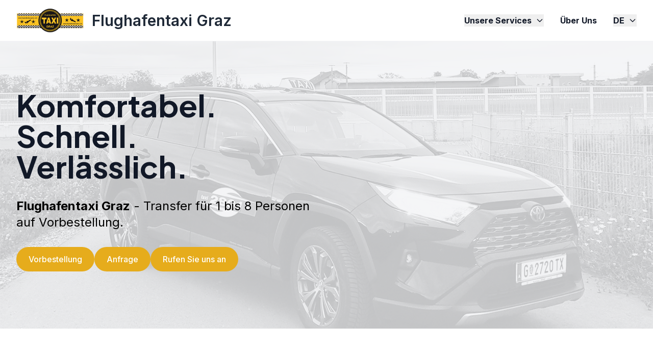

--- FILE ---
content_type: text/html
request_url: http://www.flughafentaxi-graz.com/
body_size: 13399
content:
<!doctype html><html lang=de class=h-full><head><meta name=generator content="Hugo 0.152.2"><meta charset=UTF-8><meta name=viewport content="width=device-width,initial-scale=1"><title>Flughafentaxi Graz</title><meta name=description content="Flughafentaxi Graz"><meta name=author content="Flughafentaxi Graz"><meta name=robots content="index, follow"><meta property="og:title" content="Flughafentaxi Graz"><meta property="og:description" content="Flughafentaxi Graz"><meta property="og:type" content="website"><meta property="og:url" content="https://flughafentaxi-graz.com/"><meta property="og:site_name" content="Flughafentaxi Graz"><meta name=twitter:card content="summary_large_image"><meta name=twitter:title content="Flughafentaxi Graz"><meta name=twitter:description content="Flughafentaxi Graz"><link rel=icon type=image/x-icon href=/images/favicon.ico><link rel=canonical href=https://flughafentaxi-graz.com/><link rel=preconnect href=https://fonts.googleapis.com><link rel=preconnect href=https://fonts.gstatic.com crossorigin><link href="https://fonts.googleapis.com/css2?family=Inter:wght@400;500;600;700&family=Plus+Jakarta+Sans:wght@600;700;800&display=swap" rel=stylesheet><link rel=stylesheet href="/css/main.min.fc96cae84e0d08788acb6c14186080a8cd5e98324f41436625b307c3e438e309.css"></head><body class="min-h-screen flex flex-col"><div class="fixed top-0 left-0 right-0 z-50"><div class=mobile-menu-wrapper><input type=checkbox id=nav-toggle class=nav-toggle><header class="fixed w-full top-0 z-50 bg-white/80 backdrop-blur-sm border-b border-gray-100"><div class="container mx-auto px-4 sm:px-6 lg:px-8 max-w-7xl"><nav class="flex items-center justify-between h-20"><a href=/ class="flex items-center space-x-4"><img src=/images/logo.png alt="Flughafentaxi Graz" class=h-12>
<span class="text-lg sm:text-xl md:text-2xl lg:text-3xl font-semibold text-gray-800">Flughafentaxi Graz</span></a><div class="hidden md:flex items-center space-x-8"><div class="relative group"><button class="flex items-center text-base text-gray-900 hover:text-primary-600 font-bold transition duration-200">
Unsere Services
<svg class="ml-2 w-4 h-4" fill="none" stroke="currentColor" viewBox="0 0 24 24"><path stroke-linecap="round" stroke-linejoin="round" stroke-width="2" d="M19 9l-7 7-7-7"/></svg></button><div class="absolute left-0 mt-2 w-72 opacity-0 invisible group-hover:opacity-100 group-hover:visible transition-all duration-200 ease-in-out"><div class="py-6 bg-white border border-gray-100 shadow-xl rounded-lg"><a href=/#bus class="block px-8 py-3 text-sm text-gray-700 hover:bg-gray-50">Busse und Großraumtaxis</a>
<a href=/#taxi class="block px-8 py-3 text-sm text-gray-700 hover:bg-gray-50">Taxis</a></div></div></div><a href=/about class="text-base text-gray-900 hover:text-primary-600 font-bold transition duration-200">Über Uns</a><div class="relative group"><button class="flex items-center text-base text-gray-900 hover:text-primary-600 font-bold transition duration-200">
DE
<svg class="ml-2 w-4 h-4" fill="none" stroke="currentColor" viewBox="0 0 24 24"><path stroke-linecap="round" stroke-linejoin="round" stroke-width="2" d="M19 9l-7 7-7-7"/></svg></button><div class="absolute right-0 mt-2 w-72 opacity-0 invisible group-hover:opacity-100 group-hover:visible transition-all duration-200 ease-in-out"><div class="py-6 bg-white border border-gray-100 shadow-xl rounded-lg"><a href=/en/ class="language-switch-link block px-8 py-3 text-sm text-gray-700 hover:bg-gray-50" data-lang=en>EN</a></div></div></div></div><div class=md:hidden><label for=nav-toggle class="p-2 rounded-lg hover:bg-gray-100 focus:outline-none focus:ring-2 focus:ring-primary-600 focus:ring-offset-2 transition-colors cursor-pointer"><svg class="w-6 h-6" fill="none" stroke="currentColor" viewBox="0 0 24 24"><path stroke-linecap="round" stroke-linejoin="round" stroke-width="2" d="M4 6h16M4 12h16M4 18h16"/></svg></label></div></nav></div><div class="nav-content md:hidden w-full fixed left-0 right-0 top-20 bg-white border-t border-gray-100 shadow-lg max-h-[calc(100vh-5rem)] overflow-y-auto"><div class="w-full px-6 py-4"><div class=py-2><div class="text-xl text-gray-900 font-bold mb-2">Unsere Services</div><div class=pl-4><a href=/#bus class="block text-gray-700 hover:text-primary-600 py-2">Busse und Großraumtaxis</a>
<a href=/#taxi class="block text-gray-700 hover:text-primary-600 py-2">Taxis</a></div></div><a href=/about class="block text-xl text-gray-900 hover:text-primary-600 font-bold transition duration-200 py-2">Über Uns</a><div class="py-4 border-t border-gray-200 mt-4"><div class="text-lg text-gray-600 font-semibold mb-2"></div><span class="block py-2 text-primary-600 font-bold">DE</span>
<a href=/en/ class="language-switch-link block py-2 text-gray-700 hover:text-primary-600" data-lang=en>EN</a></div></div></div></header><style>.mobile-menu-wrapper{position:relative}.nav-toggle{display:none}.nav-content{display:none;-webkit-overflow-scrolling:touch}.nav-toggle:checked~header .nav-content{display:block}</style><script>(function(){var e=document.getElementById("nav-toggle");e&&e.addEventListener("change",function(){this.checked?document.body.style.overflow="hidden":document.body.style.overflow=""})})()</script></div></div><div class=pt-20><section class="relative overflow-hidden" style=background:linear-gradient(180deg,#F3F4F6,#F3F4F6)><div class="absolute inset-0 z-0 w-full h-full object-cover filter grayscale" style=opacity:.2><img src=/images/hero.png alt=Background class="w-full h-full object-cover"></div><div class="container relative z-10 pt-16 pb-20 md:pt-24 md:pb-28"><div class="grid lg:grid-cols-2 gap-12 items-center"><div class=space-y-8><h1 class="text-4xl md:text-5xl lg:text-6xl font-bold leading-tight">Komfortabel.<br>Schnell.<br>Verlässlich.</h1><p class=text-2xl style=color:#000><b>Flughafentaxi Graz</b> - Transfer für 1 bis 8 Personen auf Vorbestellung.</p><div class="flex flex-col sm:flex-row gap-4"><a href=/book class="btn-primary text-center">Vorbestellung
</a><a href=/contact class="btn-primary text-center">Anfrage
</a><a href=tel:+43%20664%205123534 class="btn-primary text-center">Rufen Sie uns an</a></div></div><div class=relative></div></div></div></section><section class=section><div class=container><div class="text-center max-w-3xl mx-auto mb-16"><h2 class="text-3xl md:text-4xl font-bold mb-6">Unsere Services</h2><p class="text-xl sm:text-2xl md:text-3xl text-gray-600">Erleben Sie unsere Premium-Dienstleistungen. Komfortabel, schnell und verlässlich.</p></div><div class="space-y-20 md:space-y-25"><div class="grid lg:grid-cols-2 gap-12 items-center" style=--badge-color:#000000><div class="order-2 lg:order-1"><img src=/images/fleet_1.png alt=Taxis class="rounded-xl shadow-elevation"></div><div class=space-y-6><style>.badge{background-color:color-mix(in srgb,var(--badge-color) 10%,transparent);color:var(--badge-color)}.badge-icon{color:var(--badge-color)}</style><div class="badge inline-block px-4 py-2 rounded-full font-medium">Schnell ans Ziel?</div><h3 class="text-2xl md:text-3xl font-bold" id=taxi>Taxis</h3><p class="text-xl text-gray-600">Selbstverständlich stehen unsere Taxis auf Vorbestellung für die folgenden Transfers zur Verfügung.</p><ul class=space-y-4><li class="flex items-center space-x-3"><span class=text-lg>🚕</span>
<span class=text-lg>AIRPORT SERVICE – Flughafentransfer Graz; Wien; Linz; Salzburg.</span></li><li class="flex items-center space-x-3"><span class=text-lg>🚕</span>
<span class=text-lg>ABHOLSERVICE – Am Flughafen Ihrer Wahl.</span></li><li class="flex items-center space-x-3"><span class=text-lg>🚕</span>
<span class=text-lg>BUS- & BAHNZUBRINGER – Pünktlich am Bahnhof Ihrer Wahl.</span></li><li class="flex items-center space-x-3"><span class=text-lg>🚕</span>
<span class=text-lg>ÜBERLANDFAHRTEN - Thermenfahrten; Hotelfahrten; u.v.m.</span></li></ul><a href=/book/ class="btn-primary inline-block">Jetzt Vorbestellen</a></div></div><div class="grid lg:grid-cols-2 gap-12 items-center" style=--badge-color:#000000><div class=space-y-6><style>.badge{background-color:color-mix(in srgb,var(--badge-color) 10%,transparent);color:var(--badge-color)}.badge-icon{color:var(--badge-color)}</style><div class="badge inline-block px-4 py-2 rounded-full font-medium">Brauchen Sie mehr Platz?</div><h3 class="text-2xl md:text-3xl font-bold" id=bus>Busse und Großraumtaxis</h3><p class="text-xl text-gray-600">Gerne unterbreiten wir Ihnen ein individuelles Angebot auf Ihre Anfrage bezüglich unserer Taxis (Fahrzeuge für 1–4 Personen) sowie unserer Kleinbusse für 1–7 (bis 8) Personen. Die Fahrzeuge stehen auf Vorbestellung zur Verfügung und werden zu einem verbindlich festgelegten Fixpreis angeboten.</p><ul class=space-y-4><li class="flex items-center space-x-3"><span class=text-lg>🚕</span>
<span class=text-lg>AIRPORT SERVICE – Flughafentransfer Graz; Wien; Linz; Salzburg.</span></li><li class="flex items-center space-x-3"><span class=text-lg>🚕</span>
<span class=text-lg>EVENT-FAHRSERVICE – Formel 1; MotoGP; Konzerte; u.v.m.</span></li><li class="flex items-center space-x-3"><span class=text-lg>🚕</span>
<span class=text-lg>SHUTTLE-SERVICE – Kongress- und Eventfahrten.</span></li><li class="flex items-center space-x-3"><span class=text-lg>🚕</span>
<span class=text-lg>ÜBERLANDFAHRTEN - Thermenfahrten; Hotelfahrten; u.v.m.</span></li></ul><a href=/contact class="btn-primary inline-block">Anfrage</a></div><div><img src=/images/busses.png alt="Busse und Großraumtaxis" class="rounded-xl shadow-elevation"></div></div></div></div></section><section class="border-y border-gray-100 overflow-hidden"><div class="container mx-auto"><div><div class=logo-scroll><div class="logos-slide animate"><img src=/images/logos/kontaktlos.png class=h-20 alt=Contactless>
<img src=/images/logos/visa.png class=h-20 alt=Visa>
<img src=/images/logos/visa-pay.png class=h-20 alt="Visa Pay">
<img src=/images/logos/mastercard.png class=h-20 alt=Mastercard>
<img src=/images/logos/maestro.svg class=h-20 alt=Maestro>
<img src=/images/logos/kontaktlos.png class=h-20 alt=Contactless>
<img src=/images/logos/visa.png class=h-20 alt=Visa>
<img src=/images/logos/visa-pay.png class=h-20 alt="Visa Pay">
<img src=/images/logos/mastercard.png class=h-20 alt=Mastercard>
<img src=/images/logos/maestro.svg class=h-20 alt=Maestro></div></div></div></div></section><style>.logo-scroll{overflow:hidden;padding:20px 0;white-space:nowrap;position:relative}.logo-scroll.static{display:flex;justify-content:center;overflow:visible}.logo-scroll.static .logos-slide{display:flex;justify-content:center;flex-wrap:wrap;gap:40px}.logos-slide{display:inline-block}.logos-slide.animate{animation:30s slide infinite linear}.logos-slide img{max-height:4rem;margin:0 40px;display:inline-block;vertical-align:middle}.logo-scroll.static .logos-slide img{margin:0}@keyframes slide{from{transform:translateX(0)}to{transform:translateX(calc(-100%/2))}}.logo-scroll:hover .logos-slide.animate{animation-play-state:paused}@media(max-width:768px){.logos-slide.animate{animation:15s slide infinite linear}}</style><section class=cta-section><div class=container><div class="relative rounded-lg overflow-hidden bg-primary-600 cta-gradient" style="--gradient-angle:45;--gradient-from: ;--gradient-to:"><div class="relative text-center max-w-3xl mx-auto px-6 py-10"><h2 class="text-xl sm:text-xl md:text-4xl font-bold mb-6">Bereit für außergewöhnlichen Service?</h2><p class="text-lg sm:text-lg md:text-xl mb-8">Jetzt Anfrage stellen oder direkt vorbestellen.</p><div class="flex flex-col sm:flex-row justify-center gap-4"><a href=/book class="btn bg-white text-gray-600 hover:bg-gray-100">Jetzt Vorbestellen
</a><a href=/contact class="btn bg-white text-gray-600 hover:bg-gray-100">Anfrage Stellen
</a><a href=tel:+43%20664%205123534 class="btn bg-white text-gray-600 hover:bg-gray-100">Rufen Sie uns an</a></div></div></div></div></section></div><footer class="bg-gray-50 py-6 border-t border-gray-200"><div class="container mx-auto px-4 sm:px-6 lg:px-8 max-w-7xl"><div class="flex flex-col md:flex-row justify-between space-y-4 md:space-y-0"><div class=flex-1><div class="flex space-x-3 p-2"></div></div><div class=flex-1><h3 class="text-sm font-semibold uppercase tracking-wider text-gray-900 mb-4"></h3><ul class=space-y-2><li><a href=/contact class="text-gray-600 hover:text-primary-600">Kontakt</a></li></ul></div><div class=flex-1><h3 class="text-sm font-semibold uppercase tracking-wider text-gray-900 mb-4"></h3><ul class=space-y-2><li><a href=/impressum class="text-gray-600 hover:text-primary-600">Impressum</a></li></ul></div><div class=flex-1><h3 class="text-sm font-semibold uppercase tracking-wider text-gray-900 mb-4"></h3><ul class=space-y-2><li><a href=/agb class="text-gray-600 hover:text-primary-600">AGB</a></li></ul></div></div><div class="mt-12 pt-8 border-t border-gray-200"><div class="flex flex-col md:flex-row justify-center items-center space-y-4 md:space-y-0"><p class="text-gray-600 text-sm">© 2025 Flughafentaxi Graz.</p></div></div></div></footer><script src=/js/language-preference.js></script><script>const mobileMenuButton=document.getElementById("mobile-menu-button");mobileMenuButton&&mobileMenuButton.addEventListener("click",function(){const e=document.getElementById("mobile-menu");e&&e.classList.toggle("hidden")})</script></body></html>

--- FILE ---
content_type: image/svg+xml
request_url: http://www.flughafentaxi-graz.com/images/logos/maestro.svg
body_size: 14540
content:
<?xml version="1.0" encoding="UTF-8" standalone="no"?>
<!-- Created with Inkscape (http://www.inkscape.org/) -->
<svg
   xmlns:svg="http://www.w3.org/2000/svg"
   xmlns="http://www.w3.org/2000/svg"
   version="1.0"
   width="1133.8583"
   height="706.88977"
   id="svg3966">
  <defs
     id="defs3968" />
  <g
     transform="translate(112.2687,-199.5575)"
     id="layer1">
    <g
       transform="translate(35.433071,35.434149)"
       id="g4014">
      <g
         transform="matrix(22.681031,0,0,-22.681031,419.26126,753.24683)"
         id="g2903">
        <path
           d="M 0,0 C 2.83,2.564 4.608,6.27 4.608,10.392 C 4.608,14.513 2.83,18.218 0,20.783 C -2.49,23.039 -5.791,24.412 -9.414,24.412 C -17.156,24.412 -23.435,18.135 -23.435,10.392 C -23.435,2.648 -17.156,-3.63 -9.414,-3.63 C -5.791,-3.63 -2.49,-2.256 0,0"
           id="path2905"
           style="fill:#009cdc;fill-opacity:1;fill-rule:nonzero;stroke:none" />
      </g>
      <g
         transform="matrix(22.681031,0,0,-22.681031,419.26126,753.24683)"
         id="g2907">
        <path
           d="M 0,0 C 2.83,2.564 4.608,6.27 4.608,10.392 C 4.608,14.513 2.83,18.218 0,20.783"
           id="path2909"
           style="fill:#009cdc;fill-opacity:1;fill-rule:nonzero;stroke:none" />
      </g>
      <g
         transform="matrix(22.681031,0,0,-22.681031,419.26126,753.24683)"
         id="g2911">
        <path
           d="M 0,0 C 2.83,2.564 4.608,6.27 4.608,10.392 C 4.608,14.513 2.83,18.218 0,20.783"
           id="path2913"
           style="fill:none;stroke:#009cdc;stroke-width:0.1;stroke-linecap:butt;stroke-linejoin:miter;stroke-miterlimit:4;stroke-dasharray:none;stroke-opacity:1" />
      </g>
      <g
         transform="matrix(22.681031,0,0,-22.681031,632.7127,199.5575)"
         id="g2915">
        <path
           d="M 0,0 C -3.622,0 -6.924,-1.373 -9.411,-3.629 C -9.919,-4.088 -10.392,-4.585 -10.828,-5.114 L -7.997,-5.114 C -7.61,-5.584 -7.252,-6.079 -6.928,-6.597 L -11.897,-6.597 C -12.194,-7.074 -12.465,-7.57 -12.705,-8.082 L -6.121,-8.082 C -5.895,-8.563 -5.696,-9.058 -5.526,-9.568 L -13.299,-9.568 C -13.46,-10.051 -13.596,-10.546 -13.706,-11.052 L -5.119,-11.052 C -4.912,-12.009 -4.803,-13.002 -4.803,-14.02 C -4.803,-15.577 -5.057,-17.075 -5.526,-18.474 L -13.299,-18.474 C -13.128,-18.983 -12.93,-19.479 -12.705,-19.959 L -6.121,-19.959 C -6.36,-20.472 -6.63,-20.967 -6.928,-21.445 L -11.897,-21.445 C -11.573,-21.963 -11.215,-22.458 -10.828,-22.928 L -7.997,-22.928 C -8.432,-23.457 -8.906,-23.954 -9.411,-24.412 C -6.924,-26.668 -3.622,-28.042 0,-28.042 C 7.744,-28.042 14.021,-21.764 14.021,-14.02 C 14.021,-6.277 7.744,0 0,0"
           id="path2917"
           style="fill:#ed2233;fill-opacity:1;fill-rule:nonzero;stroke:none" />
      </g>
      <g
         transform="matrix(22.681031,0,0,-22.681031,917.2686,694.23106)"
         id="g2919">
        <path
           d="M 0,0 L 0.051,0 C 0.069,0 0.091,-0.001 0.108,0.008 C 0.123,0.018 0.131,0.036 0.131,0.053 C 0.131,0.069 0.122,0.086 0.108,0.094 C 0.092,0.104 0.066,0.101 0.048,0.101 L 0,0.101 L 0,0 z M 0,-0.225 L -0.093,-0.225 L -0.093,0.173 L 0.074,0.173 C 0.109,0.173 0.146,0.172 0.176,0.152 C 0.209,0.131 0.227,0.092 0.227,0.053 C 0.227,0.008 0.201,-0.034 0.158,-0.05 L 0.232,-0.225 L 0.129,-0.225 L 0.068,-0.068 L 0,-0.068 L 0,-0.225 z M 0.061,-0.371 C 0.251,-0.371 0.406,-0.217 0.406,-0.027 C 0.406,0.163 0.251,0.317 0.061,0.317 C -0.128,0.317 -0.284,0.163 -0.284,-0.027 C -0.284,-0.217 -0.128,-0.371 0.061,-0.371 z M -0.392,-0.027 C -0.392,0.224 -0.19,0.426 0.061,0.426 C 0.312,0.426 0.513,0.224 0.513,-0.027 C 0.513,-0.276 0.312,-0.48 0.061,-0.48 C -0.19,-0.48 -0.392,-0.276 -0.392,-0.027"
           id="path2921"
           style="fill:#ed2233;fill-opacity:1;fill-rule:nonzero;stroke:none" />
      </g>
      <g
         transform="matrix(22.681031,0,0,-22.681031,156.11618,606.0472)"
         id="g2923">
        <path
           d="M 0,0 L -1.762,0 L -0.726,5.465 L -3.114,0 L -4.588,0 L -4.878,5.435 L -6.033,0 L -7.636,0 L -6.283,7.109 L -3.512,7.109 L -3.481,2.709 L -1.561,7.109 L 1.375,7.109 L 0,0"
           id="path2925"
           style="fill:#003873;fill-opacity:1;fill-rule:nonzero;stroke:none" />
      </g>
      <g
         transform="matrix(22.681031,0,0,-22.681031,598.3509,604.41417)"
         id="g2927">
        <path
           d="M 0,0 C -0.478,-0.131 -0.851,-0.188 -1.254,-0.188 C -2.147,-0.188 -2.634,0.26 -2.634,1.082 C -2.634,1.244 -2.617,1.418 -2.582,1.6 L -2.477,2.166 L -2.395,2.624 L -1.586,7.037 L 0.15,7.037 L -0.102,5.71 L 0.788,5.71 L 0.549,4.304 L -0.345,4.304 L -0.805,1.892 C -0.825,1.787 -0.835,1.708 -0.835,1.654 C -0.835,1.355 -0.655,1.225 -0.24,1.225 C -0.041,1.225 0.113,1.243 0.231,1.28 L 0,0"
           id="path2929"
           style="fill:#003873;fill-opacity:1;fill-rule:nonzero;stroke:none" />
      </g>
      <g
         transform="matrix(22.681031,0,0,-22.681031,441.21649,516.34372)"
         id="g2931">
        <path
           d="M 0,0 C 0,-0.73 0.411,-1.233 1.344,-1.61 C 2.059,-1.901 2.17,-1.986 2.17,-2.25 C 2.17,-2.61 1.855,-2.772 1.157,-2.772 C 0.629,-2.772 0.14,-2.699 -0.425,-2.542 L -0.669,-3.876 L -0.589,-3.888 L -0.266,-3.948 C -0.163,-3.967 -0.009,-3.983 0.195,-3.998 C 0.615,-4.031 0.939,-4.047 1.168,-4.047 C 3.031,-4.047 3.892,-3.435 3.892,-2.118 C 3.892,-1.325 3.533,-0.859 2.647,-0.509 C 1.907,-0.215 1.822,-0.151 1.822,0.119 C 1.822,0.43 2.115,0.59 2.686,0.59 C 3.032,0.59 3.505,0.558 3.954,0.504 L 4.206,1.842 C 3.749,1.905 3.055,1.956 2.652,1.956 C 0.678,1.956 -0.006,1.067 0,0"
           id="path2933"
           style="fill:#003873;fill-opacity:1;fill-rule:nonzero;stroke:none" />
      </g>
      <g
         transform="matrix(22.681031,0,0,-22.681031,257.47746,547.62087)"
         id="g2935">
        <path
           d="M 0,0 C -0.183,0.02 -0.263,0.025 -0.39,0.025 C -1.379,0.025 -1.88,-0.272 -1.88,-0.855 C -1.88,-1.215 -1.636,-1.445 -1.254,-1.445 C -0.542,-1.445 -0.03,-0.854 0,0 z M 1.178,-2.576 L -0.273,-2.576 L -0.238,-1.977 C -0.681,-2.45 -1.269,-2.674 -2.07,-2.674 C -3.014,-2.674 -3.664,-2.031 -3.664,-1.096 C -3.664,0.312 -2.536,1.133 -0.599,1.133 C -0.399,1.133 -0.148,1.117 0.113,1.088 C 0.167,1.278 0.181,1.361 0.181,1.464 C 0.181,1.847 -0.123,1.989 -0.938,1.989 C -1.436,1.989 -1.999,1.928 -2.388,1.828 L -2.63,1.768 L -2.786,1.73 L -2.545,3.03 C -1.674,3.252 -1.1,3.337 -0.455,3.337 C 1.044,3.337 1.838,2.75 1.838,1.641 C 1.838,1.356 1.81,1.138 1.695,0.495 C 1.546,-0.511 1.298,-1.552 1.178,-2.576"
           id="path2937"
           style="fill:#003873;fill-opacity:1;fill-rule:nonzero;stroke:none" />
      </g>
      <g
         transform="matrix(22.681031,0,0,-22.681031,395.08327,525.18932)"
         id="g2939">
        <path
           d="M 0,0 C 0.01,0.121 0.014,0.221 0.014,0.296 C 0.014,0.764 -0.291,1.042 -0.811,1.042 C -1.367,1.042 -1.763,0.671 -1.924,0.005 L 0,0 z M 0.847,-3.439 C 0.249,-3.598 -0.329,-3.675 -0.941,-3.674 C -2.892,-3.673 -3.908,-2.784 -3.908,-1.085 C -3.908,0.901 -2.615,2.361 -0.859,2.361 C 0.578,2.361 1.495,1.543 1.495,0.26 C 1.495,-0.166 1.432,-0.581 1.281,-1.166 L -2.188,-1.166 C -2.202,-1.256 -2.206,-1.296 -2.206,-1.349 C -2.206,-2.02 -1.689,-2.36 -0.675,-2.36 C -0.052,-2.36 0.512,-2.247 1.137,-1.994 L 0.847,-3.439"
           id="path2941"
           style="fill:#003873;fill-opacity:1;fill-rule:nonzero;stroke:none" />
      </g>
      <g
         transform="matrix(22.681031,0,0,-22.681031,796.5604,530.90493)"
         id="g2943">
        <path
           d="M 0,0 C 0,0.604 -0.245,1.175 -0.961,1.175 C -1.851,1.175 -2.403,0.124 -2.403,-0.806 C -2.403,-1.59 -2.025,-2.116 -1.401,-2.104 C -1.023,-2.104 -0.217,-1.59 -0.057,-0.69 C -0.02,-0.481 0,-0.249 0,0 z M 1.772,-0.691 C 1.512,-2.614 0.169,-3.468 -1.617,-3.468 C -3.591,-3.468 -4.389,-2.269 -4.389,-0.803 C -4.389,1.247 -3.039,2.635 -0.953,2.635 C 0.857,2.635 1.819,1.492 1.819,0.026 C 1.819,-0.33 1.818,-0.355 1.772,-0.691"
           id="path2945"
           style="fill:#003873;fill-opacity:1;fill-rule:nonzero;stroke:none" />
      </g>
      <g
         transform="matrix(22.681031,0,0,-22.681031,849.9969,585.86108)"
         id="g2947">
        <path
           d="M 0,0 L 0.052,0 C 0.071,0 0.092,-0.002 0.108,0.007 C 0.123,0.016 0.132,0.035 0.132,0.053 C 0.132,0.068 0.121,0.085 0.109,0.092 C 0.093,0.103 0.067,0.101 0.05,0.101 L 0,0.101 L 0,0 z M 0,-0.226 L -0.092,-0.226 L -0.092,0.171 L 0.076,0.171 C 0.11,0.171 0.146,0.171 0.178,0.152 C 0.21,0.13 0.229,0.091 0.229,0.052 C 0.229,0.007 0.202,-0.035 0.159,-0.051 L 0.232,-0.226 L 0.129,-0.226 L 0.068,-0.07 L 0,-0.07 L 0,-0.226 z M 0.062,-0.37 C 0.252,-0.37 0.405,-0.218 0.405,-0.028 C 0.405,0.162 0.252,0.316 0.062,0.316 C -0.128,0.316 -0.282,0.162 -0.282,-0.028 C -0.282,-0.218 -0.128,-0.37 0.062,-0.37 z M -0.391,-0.028 C -0.391,0.223 -0.189,0.425 0.062,0.425 C 0.311,0.425 0.515,0.223 0.515,-0.028 C 0.515,-0.278 0.311,-0.481 0.062,-0.481 C -0.189,-0.481 -0.391,-0.278 -0.391,-0.028"
           id="path2949"
           style="fill:#ffffff;fill-opacity:1;fill-rule:nonzero;stroke:none" />
      </g>
      <g
         transform="matrix(22.681031,0,0,-22.681031,166.02754,596.77041)"
         id="g2951">
        <path
           d="M 0,0 L -1.745,0 L -0.707,5.465 L -3.096,0 L -4.687,0 L -4.978,5.435 L -6.019,0 L -7.602,0 L -6.249,7.109 L -3.526,7.109 L -3.382,2.708 L -1.461,7.109 L 1.376,7.109 L 0,0"
           id="path2953"
           style="fill:#ffffff;fill-opacity:1;fill-rule:nonzero;stroke:none" />
      </g>
      <g
         transform="matrix(22.681031,0,0,-22.681031,608.353,595.13763)"
         id="g2955">
        <path
           d="M 0,0 C -0.477,-0.132 -0.851,-0.188 -1.253,-0.188 C -2.147,-0.188 -2.634,0.26 -2.634,1.082 C -2.634,1.245 -2.616,1.417 -2.583,1.601 L -2.477,2.166 L -2.394,2.624 L -1.586,7.038 L 0.15,7.038 L -0.102,5.709 L 0.789,5.709 L 0.55,4.305 L -0.346,4.305 L -0.805,1.893 C -0.825,1.786 -0.834,1.707 -0.834,1.654 C -0.834,1.355 -0.655,1.224 -0.239,1.224 C -0.041,1.224 0.114,1.243 0.231,1.28 L 0,0"
           id="path2957"
           style="fill:#ffffff;fill-opacity:1;fill-rule:nonzero;stroke:none" />
      </g>
      <g
         transform="matrix(22.681031,0,0,-22.681031,710.0774,503.27941)"
         id="g2959">
        <path
           d="M 0,0 L -0.041,0.184 L 0.308,1.089 C 0.226,1.098 0.192,1.099 0.175,1.105 C 0.082,1.125 0.033,1.136 0.025,1.137 C -0.028,1.147 -0.086,1.152 -0.151,1.152 C -0.724,1.152 -1.137,0.898 -1.67,0.214 L -1.487,1.242 L -3.295,1.242 L -4.37,-4.531 L -2.636,-4.531 C -2.397,-3.205 -2.292,-2.45 -2.151,-1.826 C -1.919,-0.784 -1.144,-0.312 -0.591,-0.417 C -0.53,-0.429 -0.476,-0.431 -0.396,-0.462 L -0.29,-0.502 L 0,0"
           id="path2961"
           style="fill:#003873;fill-opacity:1;fill-rule:nonzero;stroke:none" />
      </g>
      <g
         transform="matrix(22.681031,0,0,-22.681031,723.9582,466.71761)"
         id="g2963">
        <path
           d="M 0,0 C -0.147,0.057 -0.18,0.057 -0.198,0.063 C -0.291,0.083 -0.339,0.095 -0.348,0.096 C -0.401,0.106 -0.459,0.112 -0.524,0.112 C -1.097,0.112 -1.51,-0.144 -2.043,-0.828 L -1.889,0.047 L -3.47,0.047 L -4.534,-5.734 L -2.788,-5.734 C -2.163,-2.198 -1.895,-1.578 -1.057,-1.578 C -0.995,-1.578 -0.922,-1.583 -0.836,-1.592 L -0.633,-1.635 L 0,0"
           id="path2965"
           style="fill:#ffffff;fill-opacity:1;fill-rule:nonzero;stroke:none" />
      </g>
      <g
         transform="matrix(22.681031,0,0,-22.681031,451.44562,507.06743)"
         id="g2967">
        <path
           d="M 0,0 C 0,-0.73 0.412,-1.234 1.346,-1.611 C 2.06,-1.901 2.17,-1.987 2.17,-2.25 C 2.17,-2.609 1.855,-2.771 1.157,-2.771 C 0.63,-2.771 0.14,-2.7 -0.425,-2.543 L -0.667,-3.876 L -0.589,-3.889 L -0.265,-3.949 C -0.162,-3.967 -0.007,-3.982 0.196,-3.998 C 0.615,-4.031 0.94,-4.047 1.169,-4.047 C 3.032,-4.047 3.892,-3.438 3.892,-2.118 C 3.892,-1.324 3.533,-0.859 2.649,-0.508 C 1.908,-0.216 1.823,-0.151 1.823,0.118 C 1.823,0.43 2.116,0.59 2.687,0.59 C 3.033,0.59 3.507,0.557 3.956,0.504 L 4.207,1.842 C 3.75,1.904 3.057,1.955 2.654,1.955 C 0.678,1.955 -0.005,1.067 0,0"
           id="path2969"
           style="fill:#ffffff;fill-opacity:1;fill-rule:nonzero;stroke:none" />
      </g>
      <g
         transform="matrix(22.681031,0,0,-22.681031,265.82407,538.34433)"
         id="g2971">
        <path
           d="M 0,0 C -0.183,0.019 -0.264,0.024 -0.39,0.024 C -1.379,0.024 -1.88,-0.272 -1.88,-0.855 C -1.88,-1.215 -1.636,-1.446 -1.254,-1.446 C -0.543,-1.446 -0.029,-0.854 0,0 z M 1.274,-2.576 L -0.177,-2.576 L -0.144,-1.976 C -0.585,-2.45 -1.173,-2.676 -1.974,-2.676 C -2.92,-2.676 -3.568,-2.032 -3.568,-1.096 C -3.568,0.311 -2.44,1.132 -0.503,1.132 C -0.305,1.132 -0.052,1.117 0.209,1.087 C 0.262,1.278 0.276,1.361 0.276,1.464 C 0.276,1.847 -0.027,1.99 -0.843,1.99 C -1.34,1.99 -1.905,1.928 -2.293,1.829 L -2.534,1.767 L -2.69,1.729 L -2.449,3.03 C -1.578,3.251 -1.004,3.336 -0.359,3.336 C 1.14,3.336 1.933,2.749 1.933,1.641 C 1.933,1.355 1.906,1.138 1.791,0.495 C 1.649,-0.515 1.389,-1.55 1.274,-2.576"
           id="path2973"
           style="fill:#ffffff;fill-opacity:1;fill-rule:nonzero;stroke:none" />
      </g>
      <g
         transform="matrix(22.681031,0,0,-22.681031,403.47525,515.91278)"
         id="g2975">
        <path
           d="M 0,0 C 0.01,0.121 0.014,0.22 0.014,0.295 C 0.014,0.765 -0.292,1.041 -0.811,1.041 C -1.365,1.041 -1.764,0.67 -1.925,0.004 L 0,0 z M 0.93,-3.439 C 0.33,-3.597 -0.248,-3.675 -0.86,-3.675 C -2.81,-3.672 -3.827,-2.785 -3.827,-1.085 C -3.827,0.901 -2.533,2.362 -0.776,2.362 C 0.659,2.362 1.577,1.543 1.577,0.26 C 1.577,-0.165 1.515,-0.581 1.362,-1.167 L -2.107,-1.167 C -2.121,-1.256 -2.125,-1.297 -2.125,-1.35 C -2.125,-2.019 -1.606,-2.361 -0.593,-2.361 C 0.031,-2.361 0.594,-2.247 1.22,-1.995 L 0.93,-3.439"
           id="path2977"
           style="fill:#ffffff;fill-opacity:1;fill-rule:nonzero;stroke:none" />
      </g>
      <g
         transform="matrix(22.681031,0,0,-22.681031,806.2452,520.53972)"
         id="g2979">
        <path
           d="M 0,0 C 0,0.605 -0.246,1.176 -0.962,1.176 C -1.852,1.176 -2.405,0.123 -2.405,-0.805 C -2.405,-1.589 -2.025,-2.117 -1.401,-2.105 C -1.024,-2.105 -0.217,-1.589 -0.057,-0.689 C -0.02,-0.48 0,-0.248 0,0 z M 1.797,-0.739 C 1.535,-2.662 0.193,-3.516 -1.593,-3.516 C -3.568,-3.516 -4.365,-2.317 -4.365,-0.85 C -4.365,1.199 -3.015,2.586 -0.929,2.586 C 0.881,2.586 1.842,1.444 1.842,-0.022 C 1.842,-0.379 1.842,-0.402 1.797,-0.739"
           id="path2981"
           style="fill:#ffffff;fill-opacity:1;fill-rule:nonzero;stroke:none" />
      </g>
    </g>
  </g>
</svg>


--- FILE ---
content_type: application/javascript
request_url: http://www.flughafentaxi-graz.com/js/language-preference.js
body_size: 12115
content:
/**
 * Language Preference Manager
 * Stores user's language selection in localStorage and auto-redirects on subsequent visits
 * Supports automatic language detection via VisitorAPI
 */
(function() {
    'use strict';

    // Configuration
    const STORAGE_KEY = 'hugo_preferred_language';
    const SESSION_KEY = 'language_redirected';

    // Get VisitorAPI project ID from Hugo config (injected via template)
    const VISITOR_API_PID = window.HUGO_VISITOR_API_PID || null;

    /**
     * Initialize the language preference system
     */
    function init() {
        // Check and redirect on page load (before DOM ready for faster redirect)
        checkAndRedirect();

        // Attach click handlers after DOM is ready
        if (document.readyState === 'loading') {
            document.addEventListener('DOMContentLoaded', attachLanguageSwitchers);
        } else {
            attachLanguageSwitchers();
        }
    }

    /**
     * Check if we should redirect to user's preferred language
     */
    function checkAndRedirect() {
        try {
            const preferredLang = getStoredLanguage();
            const currentLang = getCurrentLanguage();

            console.log('Language preference check:', {
                preferredLang: preferredLang || 'none',
                currentLang: currentLang,
                visitorApiConfigured: !!VISITOR_API_PID
            });

            // If user has a stored preference and it matches current language, we're good
            if (preferredLang && preferredLang === currentLang) {
                console.log('Language preference: Already on preferred language:', currentLang);
                return;
            }

            // If user has a stored preference, use it
            if (preferredLang && preferredLang !== currentLang && isValidLanguage(preferredLang)) {
                console.log('Language preference: Redirecting to stored preference:', preferredLang);
                redirectToLanguage(preferredLang);
                return;
            }

            // If no stored preference and VisitorAPI is configured, call it every time
            if (!preferredLang && VISITOR_API_PID) {
                detectLanguageViaVisitorAPI();
            } else if (!preferredLang) {
                console.log('Language preference: No stored preference and VisitorAPI not configured');
            }
        } catch (e) {
            // Silently fail if localStorage/sessionStorage is unavailable
            console.warn('Language preference: Storage unavailable', e);
        }
    }

    /**
     * Detect user's language using VisitorAPI
     */
    function detectLanguageViaVisitorAPI() {
        console.log('VisitorAPI: Calling API to detect language...');

        // VisitorAPI implementation
        var VisitorAPI = function(projectId, successCallback, errorCallback) {
            var xhr = new XMLHttpRequest();
            xhr.onreadystatechange = function() {
                if (xhr.readyState === XMLHttpRequest.DONE) {
                    try {
                        var response = JSON.parse(xhr.responseText);
                        if (response.status === 200) {
                            successCallback(response.data);
                        } else {
                            errorCallback(response.status, response.result);
                        }
                    } catch (e) {
                        errorCallback(0, 'Failed to parse response');
                    }
                }
            };
            xhr.open("GET", "https://api.visitorapi.com/api/?pid=" + projectId);
            xhr.send(null);
        };

        // Call VisitorAPI
        VisitorAPI(
            VISITOR_API_PID,
            function(data) {
                handleVisitorAPISuccess(data);
            },
            function(errorCode, errorMessage) {
                console.warn('VisitorAPI error:', errorCode, errorMessage);
            }
        );
    }

    /**
     * Handle successful VisitorAPI response
     * @param {Object} data - VisitorAPI response data
     */
    function handleVisitorAPISuccess(data) {
        console.log('VisitorAPI: Received data:', data);

        // Get languages from response (e.g., ["en", "eng"])
        var languages = data.languages || [];

        if (languages.length === 0) {
            console.log('VisitorAPI: No languages detected in response');
            return;
        }

        console.log('VisitorAPI: Detected languages:', languages);

        // Get current language to check if already on preferred language
        var currentLang = getCurrentLanguage();
        console.log('VisitorAPI: Current language:', currentLang);

        // Get all available Hugo language codes from the page
        var availableHugoLangs = [];
        var languageLinks = document.querySelectorAll('.language-switch-link');

        for (var i = 0; i < languageLinks.length; i++) {
            var hugoLang = languageLinks[i].getAttribute('data-lang');
            if (hugoLang) {
                availableHugoLangs.push(hugoLang.toLowerCase());
            }
        }

        // Add current language to available languages if not already present
        // This handles the case where default language (e.g., "en") might not have a visible switch link
        if (currentLang && availableHugoLangs.indexOf(currentLang) === -1) {
            availableHugoLangs.unshift(currentLang); // Add to beginning of array
            console.log('VisitorAPI: Added current language to available languages:', currentLang);
        }

        console.log('VisitorAPI: Available Hugo languages:', availableHugoLangs);

        // Try to match visitor's language to available Hugo languages
        // Match using first 2 characters of language code (e.g., "en" matches "en", "zh" matches "zh-cn")
        // IMPORTANT: Iterate through visitor's languages IN ORDER to respect preference
        var detectedLang = null;

        for (var i = 0; i < languages.length; i++) {
            var visitorLang = languages[i].toLowerCase();
            // Get first 2 characters of the visitor's language code
            var langPrefix = visitorLang.substring(0, 2);

            console.log('VisitorAPI: Checking visitor language:', visitorLang, '(prefix: ' + langPrefix + ')');

            // Check if any available Hugo language matches this visitor language
            for (var j = 0; j < availableHugoLangs.length; j++) {
                var hugoLang = availableHugoLangs[j];
                // Get first 2 characters of Hugo language code
                var hugoPrefix = hugoLang.substring(0, 2);

                // Match based on first 2 characters
                if (langPrefix === hugoPrefix) {
                    detectedLang = hugoLang;
                    console.log('VisitorAPI: Matched language:', visitorLang, '(' + langPrefix + ') -> Hugo language:', hugoLang);
                    break;
                }
            }

            // Break immediately when first match is found (respects visitor's language preference order)
            if (detectedLang) {
                break;
            }
        }

        // If we detected a valid language and it's different from current, redirect
        if (detectedLang) {
            console.log('VisitorAPI: Detected lang:', detectedLang, 'Current lang:', currentLang);

            if (detectedLang !== currentLang) {
                console.log('VisitorAPI: Storing preference and redirecting to:', detectedLang);

                // Store the detected language as preference
                setStoredLanguage(detectedLang);

                // Redirect to detected language
                redirectToLanguage(detectedLang);
            } else {
                console.log('VisitorAPI: Already on detected language, no redirect needed');
                // Store the preference even if we're already on the right language
                setStoredLanguage(detectedLang);
            }
        } else {
            console.log('VisitorAPI: No matching Hugo language found for detected languages');
        }
    }

    /**
     * Attach click event listeners to all language switch links
     */
    function attachLanguageSwitchers() {
        const links = document.querySelectorAll('.language-switch-link');

        links.forEach(function(link) {
            link.addEventListener('click', handleLanguageClick);
        });
    }

    /**
     * Handle click on language switch link
     * @param {Event} e - Click event
     */
    function handleLanguageClick(e) {
        const lang = e.currentTarget.getAttribute('data-lang');

        if (lang) {
            try {
                setStoredLanguage(lang);
                console.log('Language preference: Stored user preference:', lang);
            } catch (e) {
                console.warn('Language preference: Could not save preference', e);
            }
        }

        // Let the link navigate normally (don't prevent default)
    }

    /**
     * Get the stored language preference from localStorage
     * @returns {string|null} Language code or null
     */
    function getStoredLanguage() {
        try {
            return localStorage.getItem(STORAGE_KEY);
        } catch (e) {
            return null;
        }
    }

    /**
     * Store the language preference in localStorage
     * @param {string} lang - Language code to store
     */
    function setStoredLanguage(lang) {
        try {
            localStorage.setItem(STORAGE_KEY, lang);
        } catch (e) {
            throw e;
        }
    }

    /**
     * Get the current language from the URL path
     * @returns {string} Current language code (e.g., 'en', 'zh-cn')
     */
    function getCurrentLanguage() {
        const path = window.location.pathname;

        // Match language code pattern: /en/ or /zh-cn/ at start of path
        const match = path.match(/^\/([a-z]{2}(-[a-z]{2})?)\//i);

        if (match) {
            return match[1].toLowerCase();
        }

        // If no language in path, assume default language (root path)
        // This handles cases like "/" which might be the default language
        return getDefaultLanguage();
    }

    /**
     * Get default language from HTML lang attribute or fallback
     * @returns {string} Default language code
     */
    function getDefaultLanguage() {
        const htmlLang = document.documentElement.getAttribute('lang');
        if (htmlLang) {
            // Extract primary language code (e.g., 'en-US' -> 'en')
            return htmlLang.split('-')[0].toLowerCase();
        }
        return 'en'; // Fallback
    }

    /**
     * Check if a language code is valid by looking for available language links
     * @param {string} lang - Language code to validate
     * @returns {boolean} True if valid
     */
    function isValidLanguage(lang) {
        // Check if any language switch link exists for this language
        const link = document.querySelector('.language-switch-link[data-lang="' + lang + '"]');
        return link !== null;
    }

    /**
     * Redirect to a specific language, preserving the current path
     * @param {string} targetLang - Target language code
     */
    function redirectToLanguage(targetLang) {
        const currentPath = window.location.pathname;
        const currentLang = getCurrentLanguage();
        const search = window.location.search;
        const hash = window.location.hash;

        let newPath;

        // Check if current path has a language prefix
        if (currentPath.match(/^\/[a-z]{2}(-[a-z]{2})?\//i)) {
            // Replace existing language: /en/about -> /zh-cn/about
            newPath = currentPath.replace(
                /^\/[a-z]{2}(-[a-z]{2})?\//i,
                '/' + targetLang + '/'
            );
        } else {
            // Add language prefix: /about -> /zh-cn/about
            newPath = '/' + targetLang + currentPath;
        }

        // Perform redirect
        window.location.href = newPath + search + hash;
    }

    // Initialize when script loads
    init();

})();
